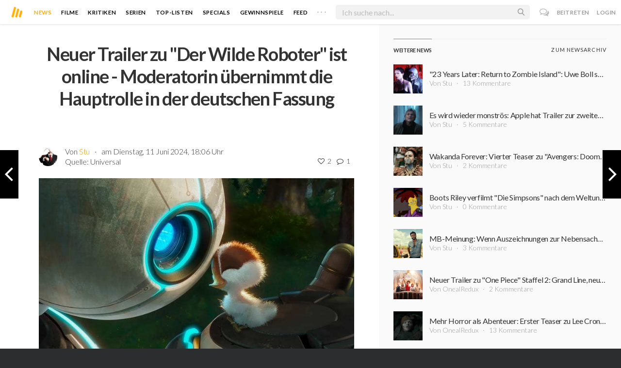

--- FILE ---
content_type: text/html; charset=utf-8
request_url: https://www.moviebreak.de/stories/26378/neuer-trailer-zu-der-wilde-roboter-ist-online-moderatorin-uebernimmt-die-hauptrolle-in-der-deutschen-fassung
body_size: 12727
content:
<!DOCTYPE html>
<html lang="de">
<head>
  <meta charset="utf-8" />

<meta name="viewport" content="width=device-width, initial-scale=1" />

<META NAME="copyright" CONTENT="Copyright by Moviebreak.de">
<META NAME="Content-Language" CONTENT="de">
<META NAME="distribution" CONTENT="Global">
<META NAME="revisit-after" CONTENT="1 days">
<META NAME="robots" CONTENT="INDEX,FOLLOW,NOODP">
<META NAME="page-topic" CONTENT="Film, Kino, DVD">
<META NAME="audience" content="All">
<meta name="google-site-verification" content="5HsFgFplwinPMXQ_ZVekOIA-DSH-I6EZ5A5QdFbq3Lc" />

<title>Neuer Trailer zu &quot;Der Wilde Roboter&quot; ist online - Moderatorin übernimmt die Hauptrolle in der deutschen Fassung | Moviebreak.de</title>
<meta name="description" content="In Anlehnung an das meistverkaufte und preisgekrönte illustrierte Kinderbuch des Autors und Illustrators Peter Brown befasst sich Der Wilde Roboter mit Themen der Selbstfindung und bringt gleichzei..." />
<meta property="og:title" content="Neuer Trailer zu &quot;Der Wilde Roboter&quot; ist online - Moderatorin übernimmt die Hauptrolle in der deutschen Fassung | Moviebreak.de" />
<meta property="og:description" content="In Anlehnung an das meistverkaufte und preisgekrönte illustrierte Kinderbuch des Autors und Illustrators Peter Brown befasst sich Der Wilde Roboter mit Themen der Selbstfindung und bringt gleichzei..." />
<meta property="og:image" content="https://assets-cache0.moviebreak.de/system/bilder/story/photo/6668775b6e733352522e0000/417tYZ4XUyJrtyZXj7HpvWf1E8f.jpg" />
<meta property="og:type" content="website" />
<meta property="og:url" content="https://www.moviebreak.de/stories/26378/neuer-trailer-zu-der-wilde-roboter-ist-online-moderatorin-uebernimmt-die-hauptrolle-in-der-deutschen-fassung" />
<meta property="og:site_name" content="moviebreak.de" />
<meta property="fb:app_id" content="526569477387173" />
<meta property="fb:pages" content="349537228498986" />

<!-- for Twitter -->
<meta name="twitter:card" content="summary" />
<meta name="twitter:title" content="Moviebreak.de" />
<meta name="twitter:description" content="Moviebreak ist Deutschlands Community für Filmbegeisterte." />

<!-- AMP -->
<link rel="amphtml" href="https://www.moviebreak.de/stories/26378/neuer-trailer-zu-der-wilde-roboter-ist-online-moderatorin-uebernimmt-die-hauptrolle-in-der-deutschen-fassung/amp">
<!-- Favicon -->
<link rel="icon" href="/favicon.ico" type="image/x-icon">  

<link rel="stylesheet" media="screen" href="/assets/application-f64d9f433349f0fdb38c062376cbf3a6.css" />

<!-- Included JS Files  -->
<script src="https://cdnjs.cloudflare.com/ajax/libs/vue/1.0.16/vue.min.js" type="text/javascript"></script>
<script src="/assets/application-e84bd17dd47dbd71aa7baf0867fc2dff.js"></script>

<meta name="csrf-param" content="authenticity_token" />
<meta name="csrf-token" content="+RobDlHwh+dOo9sTZZuZmqUBdKUy9pwd1A+YRwRK0Eoat9omlvIK+y4mi/D+Ky6p8ZA5uaGoBSECAS47XImlMw==" />

<link rel="alternate" type="application/atom+xml" title="ATOM" href="/stories" />
<link rel="alternate" type="application/rss+xml" title="RSS" href="/stories.rss" />


  <script>
    var _gaq=[['_setAccount','UA-38636139-1'],['_trackPageview']];
    (function(d,t){var g=d.createElement(t),s=d.getElementsByTagName(t)[0];g.async=1;
    g.src=('https:'==location.protocol?'//ssl':'//www')+'.google-analytics.com/ga.js';
    s.parentNode.insertBefore(g,s)}(document,'script'));
  </script>

</head>
<body 
  class="stories show "
  data-subscription-namespace="/" 
  data-user-login="" data-user-nimda=""
  data-facebook-id="526569477387173">
  <div id="fb-root"></div>

  <div id="flash-messages">

</div>

  <div id="ns-box" class="ns-box"></div>

  <div id="tweets-pane" class="tweets-pane" data-turbolinks-permanent>
	<a href="#" id="close-tweets-pane" class="close fa fa-angle-right"></a>
	<div id="tweets">

		<div class="tweets--header" data-room="users" data-resource-id="online">
			<div class="tweets--header-content">
				<span class="tweets--headline">Chat</span>

				<a href="#" @click.prevent="onlineUsersOpen = !onlineUsersOpen" class="tweets-subheadline">
					<span class="left dot green"></span>
					{{ onlineUsers.length }} User Online
					<i v-bind:class="onlineUsersOpen ? 'fa-caret-up' : 'fa-caret-down'" class="fa"></i>
				</a>
			</div>

			<div class="users-list" v-show="onlineUsersOpen">
				<a v-for="user in onlineUsers" v-bind:href="'/users/' + user.login" class="users-list--item">
					<img v-bind:src="user.avatar" class="avatar">
				</a>
			</div>
		</div>


		<div class="tweets-list">
			<div v-for="(idx, tweet) in tweets | orderBy 'number' -1" class="tweets-item">
				<a v-bind:href="tweet.url" class="item-avatar">
					<img v-bind:src="tweet.photo" class="avatar">
				</a>

				<div class="item-content">
					<h4 class="item-title">
						<a class="inherit underline-hover" v-bind:href="tweet.url">{{ tweet.login }}</a>
					</h4>

					<div class="item-text">
						{{{ tweet.body | format }}}
					</div>

					<div class="item-footer">
						<span class="time">{{ tweet.created_at }}</span>

						<a href="#" class="item-delete" v-show="tweet.deleteable" @click.prevent="deleteTweet(tweet)">
							<i class="fa fa-trash-o"></i>
						</a>
					</div>
				</div>
			</div>

			<p class="text-center space-top-2" v-show="loading">Wird geladen...</p>

			<div class="text-center space-top-2" v-show="!allLoaded && !loading">
				<a href="#" @click.prevent="loadTweets">Mehr laden</a>
			</div>
		</div>

	</div>
</div>
  <div id="app">
    <header class="main-header">
  <div class="header--left--actions">
    <div class="has-dropdown">
      <i id="nav-toggle" class="flaticon-navicon header--icon header--navicon"></i>

      <div class="dropdown nav-dropdown">
        <i class="fa fa-caret-up arrow arrow--left"></i>
        <div class="inner">
          <ul>
            <li><a href="/stories">News</a></li>
            <li><a href="/film">Filme</a></li>
            <li><a href="/film/kritiken">Kritiken</a></li>
            <li><a href="/top_lists">Top-Listen</a></li>
            <li><a href="/film/all">Archiv</a></li>
            <li><a href="/serien">Serien</a></li>
            <li><a href="/features">Specials</a></li>
            <li><a href="/gewinnspiele">Gewinnspiele</a></li>
            <li><a href="/users">Feed</a></li>
            <li><a href="/lists">User-Listen</a></li>
            <li><a href="/film/filmstarts">Im Kino</a></li>
            <li><a href="/film/vorschau">Vorschauen</a></li>
            <li><a href="/film/user_kritiken">User-Kritiken</a></li>
            <li><a href="/film/top">Top 100</a></li>
            <li><a href="/stats">Hall of Fame</a></li>
            <li><a href="/users/all">Alle User</a></li>
          </ul>
        </div>
      </div>
    </div>

    <a href="#" @click.prevent="handleSearchView" class="header--search-trigger header--icon">
      <i class="flaticon-search"></i>
    </a>
  </div>

  <a class="header--logo" href="/"><img class="header--logo--img" src="/assets/logos/mb-icon@2x-2e434e9dde23fe61c5f483002e20116f.png" alt="Mb icon@2x" /></a>

  <div class="header--side">
    <div class="header--nav-items">
      <a class="header--nav-item active" href="/stories">News</a>
      <a class="header--nav-item " href="/film">Filme</a>
      <a class="header--nav-item " href="/film/kritiken">Kritiken</a>
      <a class="header--nav-item " href="/serien">Serien</a>
      <a class="header--nav-item " href="/top_lists">Top-Listen</a>
      <a class="header--nav-item " href="/features">Specials</a>
      <a class="header--nav-item " href="/gewinnspiele">Gewinnspiele</a>
      <a class="header--nav-item " href="/users">Feed</a>
      
      <div class="has-dropdown">
        <a class="header--nav-item more" data-toggle="nav" href="#">. . .</a>

        <div class="dropdown">
          <i class="fa fa-caret-up arrow"></i>
          <div class="inner">
            <ul>
              <li><a href="/film/all">Archiv</a></li>
              <li><a href="/lists">User-Listen</a></li>
              <li><a href="/film/filmstarts">Im Kino</a></li>
              <li><a href="/film/vorschau">Vorschauen</a></li>
              <li><a href="/film/user_kritiken">User-Kritiken</a></li>
              <li><a href="/film/top">Top 100</a></li>
              <li><a href="/stats">Hall of Fame</a></li>
              <li><a href="/users/all">Alle User</a></li>
            </ul>
          </div>
        </div>
      </div>
    </div>
  </div>

  <form @submit.prevent="" class="header--search-form" v-bind:class="{'active': mobileSearchActive}">
    <a href="#" class="header--search-form--icon close" v-if="isSearchView || mobileSearchActive" @click.prevent="handleSearchView">&#xd7;</a>
    <i class="flaticon-search header--search-form--icon" v-else></i>
    <input aria-label="Suchen" type="text" placeholder="Ich suche nach..." class="header--search-form--field" v-model="q"
           @keydown.esc="q = ''" @keydown.down.prevent="down" @keydown.up.prevent="up" v-el:search-input>
  </form>

  <div class="header--right--actions">
      <a href="#" id="tweets-button" class="relative" title="chat">
        <i class="fa fa-comments-o update--icon chat"></i>
        <span id="messages-counter" class="update--count online" data-count="0" data-turbolinks-permanent></span>
      </a>
      <a href="/signup" class="header--login-btn hidden-xs">Beitreten</a>
      <a href="#" class="header--login-btn" @click.prevent="showModal = true">Login</a>
  </div>
</header>

    <div class="main-container">
      <div class="search-container" v-show="isSearchView">
	<search :q="q" :active.sync="isSearchView"></search>
</div>

<script type="text/template" id="search-container">
	<div class="search--content container">
		<div class="search--results">
			<header class="search--results-header">
				<span class="title">Ergebnisse für "{{ q }}"</span>
				<span class="sub-title">{{ results.length }} Ergebnisse</span>
			</header>

			<ul class="search--results-items" v-show="itemsCount && !loading">
				<li v-for="(idx, item) in results | filterBy filter in 'type' | orderBy 'score' -1 | limitBy limit">
					<a href="{{ item.url }}" class="search--results-item" v-bind:class="[item.type, (currentIdx == idx) ? 'selected' : '']">
						<div class="search--item-photo">
							<img :src="item.photo">
						</div>
						<div class="search--item-content">
							<p class="search--item-title">{{ item.title }} 
								<span class="search--item-subtitle" v-show="item.subtitle">({{ item.subtitle }})</span>
							</p>
							<p v-show="item.body">{{ item.body }}</p>
							<p class="search--item-subheading" v-show="item.subheading">{{ item.subheading }}</p>
						</div>
					</a>
				</li>
			</ul>
			
			<p v-else>
				<span v-show="loading">Wird nach "{{ q }}" gesucht...</span>
				<span v-else>Hmmm. Keine Ergebnisse gefunden. :(</span>
			</p>
		</div>

		<aside class="search--filters">
			<div class="search-filters-content">
				<label class="search--label">Typ</label>

				<filter-tab :results="results" title="Top" type=""></filter-tab>
				<filter-tab :results="results" title="Filme" type="movie"></filter-tab>
				<filter-tab :results="results" title="Serien" type="show"></filter-tab>
				<filter-tab :results="results" title="Stars" type="people"></filter-tab>
				<!--<filter-tab :results="results" title="News" type="story"></filter-tab>-->
			</div>
		</aside>
	</div>
</script>

<script type="text/template" id="filter-tab">
	<span class="search--filter-btn" @click="onClick" v-bind:class="{'active': activeClass }">
		{{ title }} <span class="search--tab-counter" v-show="itemsCount">({{ itemsCount }})</span>
	</span>
</script>

      <div class="activity-view hide" v-show="isMentionsView">
  <span class="close-view-button" @click="toggleMentionsView">&#xd7;</span>

  <header class="hero">
    <h1 class="hero-title">Erwähnungen</h1>
  </header>

  <div class="container mid7 pad-5">
    <div id="mentions">
      <p class="pad-top-5 text-center"><i class="fa fa-circle-o-notch fa-spin fa-3x"></i></p>
    </div>
  </div>
</div>

<div class="activity-view hide" v-show="isActivityView">
	<span class="close-view-button" @click="toggleActivityView">&#xd7;</span>

	<header class="hero">
		<h1 class="hero-title">Benachrichtigungen</h1>
	</header>

	<div class="mid7 pad-5">
		<div class="clearfix col-xs-12 space-2">
	    <a data-method="delete" data-remote="true" data-confirm="Bist du sicher?" class="red right" href="/notifications/all">Alle löschen</a>
	  </div>

    <div id="notifications">
    	<p class="pad-top-5 text-center"><i class="fa fa-circle-o-notch fa-spin fa-3x"></i></p>
    </div>
  </div>
</div>
      
      <div v-show="isMainView">
          <a class="prev dir-btn" href="/stories/26377/der-dreh-hat-begonnen-zu-knives-out-3-und-die-besetzung-ist-komplett-bis-auf-tom-hardy" title="nächste News"><i class="fa fa-angle-left"></i></a>

  <a class="next dir-btn" href="/stories/26379/lebensmittel-an-die-macht-prime-video-praesentiert-trailer-zu-ihrer-sausage-party-serie-foodtopia" title="vorherige News"><i class="fa fa-angle-right"></i></a>

<div class="flex-container">

  <div class="prime-content pad-5">

    <div class="fluidbox articlebox pad-top-3">
      <header class="nice-header space-2">
        <h2 class="article-title">Neuer Trailer zu &quot;Der Wilde Roboter&quot; ist online - Moderatorin übernimmt die Hauptrolle in der deutschen Fassung</h2>
      </header>

      <div class="fill-parent clearfix space-2 flex sub">
        <div class="photo fill">
          <a href="/users/Stu"><img alt="Stu" class="avatar " src="https://assets-cache0.moviebreak.de/system/bilder/user/avatar/53cd532abda00c636a000003/small_avatar_fb.jpg" /></a>
        </div>
        <div class="flex1">
          <p>Von <a class="link" href="/users/Stu">Stu</a> <span class="hidden-xs"><span class="middotDivider"></span> am Dienstag, 11 Juni 2024, 18:06 Uhr</span></p>
          <div class="fill-parent clearfix">
            <div class="left">
              Quelle: <a class="underline-hover inherit" target="_blank" href="https://youtu.be/njPNg0A9VpY">Universal</a>
            </div>
            <div class="meta f14 right">
              <div class="likes-and-comments f14">
  <ul>
    <li class="likes_count inl-block" data-room="likes_count" data-resource-id="Story/6668775b6e733352522e0000">
    	<span class="like-count-value">
	<i class="fa fa-heart-o active"></i>
	<span class="likes-counter">2</span>
</span>
    </li>
    <li class="comments_count inl-block" data-room="comments_count" data-resource-id="Story/6668775b6e733352522e0000">
    	<span class="comment-count-value">
	<i class="fa fa-comment-o active"></i>
	<span class="comments-counter">1</span>
</span>

    </li>
  </ul> 
</div>
            </div>
          </div>
        </div>
      </div>

      <div class="photo space-1 clearfix fill-mob">
        <a href="https://assets-cache0.moviebreak.de/system/bilder/story/photo/6668775b6e733352522e0000/417tYZ4XUyJrtyZXj7HpvWf1E8f.jpg"><img src="https://assets-cache0.moviebreak.de/system/bilder/story/photo/6668775b6e733352522e0000/417tYZ4XUyJrtyZXj7HpvWf1E8f.jpg" width="100%"></a>
        <small class="source right space-top-0">Bildnachweis: © Universal | Szene aus &quot;Der Wilde Roboter&quot;</small>
      </div>

      <div class="fr-tags clearfix space-2">
        <p><p class="fr-tag">In Anlehnung an das meistverkaufte und preisgekrönte illustrierte Kinderbuch des Autors und Illustrators<strong> Peter Brown</strong> befasst sich <a href="https://www.moviebreak.de/film/the-wild-robot" rel="nofollow">Der Wilde Roboter</a> mit Themen der Selbstfindung und bringt gleichzeitig Technologie und Natur in Einklang.&nbsp;Und heute können wir euch zum ungewöhnlichen Animationsfilm&nbsp;(von den Machern von&nbsp;<a href="https://www.moviebreak.de/film/how-to-train-your-dragon" rel="nofollow">Drachenzähmen leicht gemacht</a> und der <strong>Kung Fu Panda</strong>-Reihe) den neuen Trailer präsentieren und wünschen viel Spaß mit dem Abenteuer. Kinostart ist unter der Regie von <a href="https://www.moviebreak.de/person/chris-sanders-2" itemprop="url" title="Chris Sanders"><span><span itemprop="director"><span itemprop="name">Chris Sanders</span></span></span></a> am 03. Oktober 2024. Darum geht's:</p><p class="fr-tag"><em>Rozzum 7134 – kurz „Roz“ – ist kein gewöhnlicher Roboter. Sie wurde eigentlich als Unterstützung für eine futuristische urbane Welt entwickelt, doch nun hat sie Schiffbruch erlitten und ist auf einer einsamen Insel gestrandet. Mit Mühe baut sie Beziehungen zu den zunächst argwöhnischen Tieren auf und lernt, sich an die ungewohnte, raue Umgebung anzupassen. Das große Abenteuer beginnt, als sie durch einen Zufall zur Beschützerin eines hilflosen, verwaisten Gänsekükens wird und die wahre Bedeutung des Lebens entdeckt. Nur gemeinsam können die beiden in der Wildnis überleben, wo sie von Fremden zu Freunden werden und schließlich zu einer Familie zusammenwachsen. Als Roz von ihrer geheimnisvollen Vergangenheit eingeholt wird, überwindet sie ihre Programmierung und verteidigt als DER WILDE ROBOTER an der Seite ihrer Gefährten ihre neue Heimat. </em><br></p><p class="fr-tag">Der Voice Cast der US-Fassung besteht unter anderem aus Namen wie <a href="https://www.moviebreak.de/person/pedro-pascal" itemprop="url" title="Pedro Pascal"><span itemprop="name"><span itemprop="actors">Pedro Pascal</span>,                   </span></a><span itemprop="actors"><a href="https://www.moviebreak.de/person/stephanie-hsu" itemprop="url" title="Stephanie Hsu"><span itemprop="name">Stephanie Hsu</span></a></span><a href="https://www.moviebreak.de/person/lupita-nyongo" itemprop="url" title="Lupita Nyong'o">,</a><a href="https://www.moviebreak.de/person/mark-hamill" itemprop="url" title="Mark Hamill"><span itemprop="name">Mark Hamill</span>,                   </a><span itemprop="actors"><a href="https://www.moviebreak.de/person/catherine-ohara" itemprop="url" title="Catherine O'Hara"><span itemprop="name">Catherine O'Hara</span>,                   </a></span><span itemprop="actors"><a href="https://www.moviebreak.de/person/bill-nighy" itemprop="url" title="Bill Nighy"><span itemprop="name">Bill Nighy</span>,                   </a></span><span itemprop="actors"><a href="https://www.moviebreak.de/person/ving-rhames" itemprop="url" title="Ving Rhames"><span itemprop="name">Ving Rhames</span></a><span itemprop="name"> und Oscar-Preisträgerin <a href="https://www.moviebreak.de/person/lupita-nyongo" itemprop="url" title="Lupita Nyong'o">Lupita Nyong'o</a></span></span>, die Roz spricht. In der deutschen Version wird Roz hingegen von Moderatorin <strong>Judith Rakers</strong> gesprochen.<br></p></p>
      </div>
      
        <div class="embed space-3">
          <iframe width="640" height="400" src="https://www.youtube.com/embed/njPNg0A9VpY" title="The Wild Robot | Official Trailer 2" frameborder="0" allow="accelerometer; autoplay; clipboard-write; encrypted-media; gyroscope; picture-in-picture; web-share" referrerpolicy="strict-origin-when-cross-origin" allowfullscreen></iframe>
<iframe width="640" height="400" src="https://www.youtube.com/embed/DzhE0VkcDHU" title="DER WILDE ROBOTER | Offizieller Trailer #2 deutsch/german HD" frameborder="0" allow="accelerometer; autoplay; clipboard-write; encrypted-media; gyroscope; picture-in-picture; web-share" referrerpolicy="strict-origin-when-cross-origin" allowfullscreen></iframe>
        </div>

        <div data-resource-id="65e82fcb6e733308e8b41a00" class="movie-list-item movie-card">

  <a title="Der Wilde Roboter" class="photo" href="/film/the-wild-robot"><div class="poster-wrap"><img class="poster " src="https://assets-cache0.moviebreak.de/system/bilder/movie/poster/65e82fcb6e733308e8b41a00/big_image001.png" alt="Big image001" /></div></a>

  <div class="body">
    <a title="Der Wilde Roboter" class="inherit block" href="/film/the-wild-robot">
        <div class="right rate hidden-xs">
          <div class="rating-circle colored" data-dimension="90" data-text="6.5" data-width="1" data-fontsize="24" data-fgcolor="#ffbb00" data-bgcolor="rgba(0, 0, 0, 0.04)" data-fill="transparent" data-total="10" data-part="6.5"></div>
        </div>

      <h4 class="title">Der Wilde Roboter</h4>
    
      <p>
        <strong>Sci-Fi, Abenteuer, Animation</strong> 
          <span class="middotDivider"></span>Laufzeit: <strong>101 min</strong> 
      </p>

      <p>von <strong>Chris Sanders</strong></p>

      <p class='space-1'>mit <strong>Lupita Nyong'o, Pedro Pascal, Kit Connor</strong></p>

      <p class='hidden-xs'>Rozzum 7134 – kurz „Roz“ – ist kein gewöhnlicher Roboter. Sie wurde eigentlich als Unterstützung für eine futuristische urbane Welt entwickelt, doch nun hat sie Schiffbruch erlitten und ist auf einer einsamen Insel gestrandet. Mit Mühe baut sie Be...</p>
</a>  </div>
  
</div>



      <div class="fill-parent space-top-2">
        <div class="midlineDivider"></div>
        <div id="likes-comments" data-resource="Story" 
		 data-resource-id="6668775b6e733352522e0000" data-movie-id="65e82fcb6e733308e8b41a00">

	<p class="text-center pad-top-btm" v-show="loading">Wird geladen...</p>

	<div v-show="!loading">
		<likes :likes="likes" :liked="liked" :resource="resource" :resource-id="resourceId"></likes>

<script type="text/template" id="likes">
	<div class="likes">
		<button class="icobutton" v-bind:class="{'active': liked}" @click="buttonClicked" v-el:button>
			<span v-bind:class="liked ? 'fa-heart' : 'fa-heart-o'" class="fa"></span>
		</button>

		<ul class="likes-list">
			<li v-for="user in likes">
				<a v-bind:href="'/users/' + user.login" v-bind:title="user.login" class="likes-list-item">
	        <img v-bind:src="user.photo" class="avatar">
	      </a>
			</li>
		</ul>
	</div>
</script>

		<comments :comments="comments" :comments-count="commentsCount" :movie-id="movieId" :resource="resource" :resource-id="resourceId"></comments>

<script type="text/template" id="comments">
  <div class="comments">
    <h4 class="nice-headline">
    	Kommentare <span class="fw4" v-show="commentsCount > 0">({{ commentsCount }})</span>
    </h4>

    <div class="comments-list">
      <comment v-for="comment in comments | orderBy 'number' 1" :comment="comment" commentable="true" :movie-id="movieId"></comment>
    </div>

    <form class="comments--form" v-el:comment-form v-show="currentUser">
      <input type="hidden" id="comment_body" name="comment[body]" v-el:comment-body>
      <input type="hidden" name="resource_name" v-bind:value="resource">
      <input type="hidden" name="resource_id" v-bind:value="resourceId">


      <p contenteditable="true" class="tweet-field body-mirror" @keydown="input($event)" v-el:comment-body-mirror></p>
      
      <div class="comments--form-help">
        <span class="hints">
          <span>@username</span>
          <span>#Filmtitel</span>
          <span>$Schauspieler</span>
          <span>:emoji</span>
        </span>
        <input type="submit" value="Senden" class="button" @click.prevent="post">
      </div>
    </form>

    <div class="comments-logout" v-show="!currentUser">
      <p>Kommentieren ist nur für User der Community erlaubt.</p>
      <p>Melde dich an oder registriere dich bei uns! <i class="twa twa-satisfied"></i></p>
    </div>
  </div>
</script>



<script type="text/template" id="comment">
  <div class="comments-item">
    
    <div class="comments-item-main">
      <a v-bind:href="comment.url" class="item-avatar">
        <img v-bind:src="comment.photo" class="avatar">
      </a>

      <div class="item-content">
        <h4 class="item-title">
          <a v-bind:href="comment.url">{{ comment.login }}</a>
          <span class="item-rating" v-bind:class="ratingInColor" v-show="comment.rating > 0">{{ comment.rating }}</span>
        </h4>

        <div class="item-text">
          {{{ comment.body | format }}}
        </div>

        <div class="item-footer">
          <span class="time">{{ comment.created_at }}</span>

          <span class="middotDivider"></span> 
          <a href="#" v-bind:class="{'active': comment.liked}" @click.prevent="handleLikeCount">
            <i v-bind:class="comment.liked ? 'fa-heart' : 'fa-heart-o'" class="fa"></i>
            <span v-show="comment.likes > 0">{{ comment.likes }}</span>
          </a>

          <span v-show="currentUser && commentable == 'true'">
            <span class="middotDivider"></span> 
            <a href="#" class="item-sub" @click.prevent="toggleReplyForm">Antworten</a>
          </span>

          <a href="#" class="item-delete" v-show="comment.deleteable" @click.prevent="deleteComment">
            <i class="fa fa-trash-o"></i>
          </a>
        </div>
      </div>
    </div>

    <div class="comments-item-reply" v-if="commentable == 'true'">
      <comment v-for="comment in comment.replies" :comment="comment" commentable="false" class="comments-item"></comment>

      <form class="comments--form" v-show="comment.showReply" v-el:reply-form>
        <input type="hidden" name="comment[body]" v-el:reply-body>
        <input type="hidden" name="resource_name" value="Comment">
        <input type="hidden" name="resource_id" value="{{ comment.id }}">


        <p contenteditable="true" class="tweet-field reply-body-mirror" @keydown="input($event)" v-el:reply-body-mirror></p>
        
        <div class="comments--form-help">
          <span class="hints">
            <span>@username</span>
            <span>#Filmtitel</span>
            <span>$Schauspieler</span>
            <span>:emoji</span>
          </span>
          <input type="submit" value="Antworten" class="button" @click.prevent="reply">
        </div>
      </form>
    </div>

  </div>
</script>
	</div>
</div>
      </div>
    </div>
  </div>

  <aside class="side-content">
    <div class="wrap">
      <div class="side-header clearfix space-1">
        <div class="left heading-content">
          <h4 class="side-headline">Weitere News</h4>
        </div>
        <div class="right heading-content">
          <a href="/stories">Zum Newsarchiv</a>
        </div>
      </div>
      <div class="items-listing-side">
          <div class="space-2">
  <a href="/stories/28519/23-years-later-return-to-zombie-island-uwe-boll-sammelt-geld-fuer-seinen-house-of-the-dead-2" title="&quot;23 Years Later: Return to Zombie Island&quot;: Uwe Boll sammelt Geld für seinen &quot;House of the Dead 2&quot;" class="inherit item flex center-center">
    <div class="poster" style="background-image:url(https://assets-cache0.moviebreak.de/system/bilder/story/photo/6966a0c96e73337d1f0c0000/story_teaser_rs9krACTKyIClrrYn6f5dTlZLXU.jpg);"></div>
    
    <div class="body">
      <h4 class="txt-overflow">&quot;23 Years Later: Return to Zombie Island&quot;: Uwe Boll sammelt Geld für seinen &quot;House of the Dead 2&quot;</h4>
      <p class="light f14 txt-overflow">Von Stu <span class="middotDivider"></span> 13 Kommentare</p>
    </div> 
  </a>
</div>

          <div class="space-2">
  <a href="/stories/28518/es-wird-wieder-monstroes-apple-hat-trailer-zur-zweiten-staffel-monarch-legacy-of-monsters-veroeffentlicht" title="Es wird wieder monströs: Apple hat Trailer zur zweiten Staffel &quot;Monarch: Legacy of Monsters&quot; veröffentlicht" class="inherit item flex center-center">
    <div class="poster" style="background-image:url(https://assets-cache0.moviebreak.de/system/bilder/story/photo/69667e8c6e73332ad9450000/story_teaser_TEASER-TRAILER_MONARCH-LEGACY-OF-MONSTERS_APPLE-TV_-1.jpg);"></div>
    
    <div class="body">
      <h4 class="txt-overflow">Es wird wieder monströs: Apple hat Trailer zur zweiten Staffel &quot;Monarch: Legacy of Monsters&quot; veröffentlicht</h4>
      <p class="light f14 txt-overflow">Von Stu <span class="middotDivider"></span> 5 Kommentare</p>
    </div> 
  </a>
</div>

          <div class="space-2">
  <a href="/stories/28517/wakanda-forever-vierter-teaser-zu-avengers-doomsday-hat-das-internet-erreicht" title="Wakanda Forever: Vierter Teaser zu &quot;Avengers: Doomsday&quot; hat das Internet erreicht" class="inherit item flex center-center">
    <div class="poster" style="background-image:url(https://assets-cache0.moviebreak.de/system/bilder/story/photo/696656c96e73332ad91b0000/story_teaser_doomsday.png);"></div>
    
    <div class="body">
      <h4 class="txt-overflow">Wakanda Forever: Vierter Teaser zu &quot;Avengers: Doomsday&quot; hat das Internet erreicht</h4>
      <p class="light f14 txt-overflow">Von Stu <span class="middotDivider"></span> 2 Kommentare</p>
    </div> 
  </a>
</div>

          <div class="space-2">
  <a href="/stories/28516/boots-riley-verfilmt-die-simpsons-nach-dem-weltuntergang-kult-episode-wird-zur-duesteren-zukunftsvision" title="Boots Riley verfilmt &quot;Die Simpsons&quot; nach dem Weltuntergang: Kult-Episode wird zur düsteren Zukunftsvision" class="inherit item flex center-center">
    <div class="poster" style="background-image:url(https://assets-cache0.moviebreak.de/system/bilder/story/photo/6965e5fe6e733356bd030000/story_teaser_OCFRtbUe-600x338.jpg);"></div>
    
    <div class="body">
      <h4 class="txt-overflow">Boots Riley verfilmt &quot;Die Simpsons&quot; nach dem Weltuntergang: Kult-Episode wird zur düsteren Zukunftsvision</h4>
      <p class="light f14 txt-overflow">Von Stu <span class="middotDivider"></span> 0 Kommentare</p>
    </div> 
  </a>
</div>

          <div class="space-2">
  <a href="/stories/28515/mb-meinung-wenn-auszeichnungen-zur-nebensache-werden-der-respektlose-umgang-mit-the-secret-agent" title="MB-Meinung: Wenn Auszeichnungen zur Nebensache werden – der respektlose Umgang mit &quot;The Secret Agent&quot;" class="inherit item flex center-center">
    <div class="poster" style="background-image:url(https://assets-cache0.moviebreak.de/system/bilder/story/photo/696572a86e733316b5520000/story_teaser_wkxCdgd6b5IfzslkyVEn33rrXjw.jpg);"></div>
    
    <div class="body">
      <h4 class="txt-overflow">MB-Meinung: Wenn Auszeichnungen zur Nebensache werden – der respektlose Umgang mit &quot;The Secret Agent&quot;</h4>
      <p class="light f14 txt-overflow">Von Stu <span class="middotDivider"></span> 3 Kommentare</p>
    </div> 
  </a>
</div>

          <div class="space-2">
  <a href="/stories/28514/neuer-trailer-zu-one-piece-staffel-2-grand-line-neue-gegner-und-ein-deutlich-groesseres-spektakel" title="Neuer Trailer zu &quot;One Piece&quot; Staffel 2: Grand Line, neue Gegner und ein deutlich größeres Spektakel" class="inherit item flex center-center">
    <div class="poster" style="background-image:url(https://assets-cache0.moviebreak.de/system/bilder/story/photo/696534b56e733316bd010000/story_teaser_d0dRxEmbrYbkeJql4j2DDDYEyN.jpg);"></div>
    
    <div class="body">
      <h4 class="txt-overflow">Neuer Trailer zu &quot;One Piece&quot; Staffel 2: Grand Line, neue Gegner und ein deutlich größeres Spektakel</h4>
      <p class="light f14 txt-overflow">Von OnealRedux <span class="middotDivider"></span> 2 Kommentare</p>
    </div> 
  </a>
</div>

          <div class="space-2">
  <a href="/stories/28513/mehr-horror-als-abenteuer-erster-teaser-zu-lee-cronins-radikalem-the-mummy-remake-ist-da" title="Mehr Horror als Abenteuer: Erster Teaser zu Lee Cronins radikalem &quot;The Mummy&quot;-Remake ist da" class="inherit item flex center-center">
    <div class="poster" style="background-image:url(https://assets-cache0.moviebreak.de/system/bilder/story/photo/696531f56e733371ce9d0000/story_teaser_a-deformed-looking-figure-in-a-sarcophagus-in-lee-cronin-s-the-mummy.jpg);"></div>
    
    <div class="body">
      <h4 class="txt-overflow">Mehr Horror als Abenteuer: Erster Teaser zu Lee Cronins radikalem &quot;The Mummy&quot;-Remake ist da</h4>
      <p class="light f14 txt-overflow">Von OnealRedux <span class="middotDivider"></span> 13 Kommentare</p>
    </div> 
  </a>
</div>

          <div class="space-2">
  <a href="/stories/28512/golden-globes-2026-das-sind-die-gewinner" title="Golden Globes 2026: Das sind die Gewinner" class="inherit item flex center-center">
    <div class="poster" style="background-image:url(https://assets-cache0.moviebreak.de/system/bilder/story/photo/69647bba6e733306a40d0000/story_teaser_6bf85237-golden-globes-lifestyle-emelpic-060125.jpg);"></div>
    
    <div class="body">
      <h4 class="txt-overflow">Golden Globes 2026: Das sind die Gewinner</h4>
      <p class="light f14 txt-overflow">Von siBBe <span class="middotDivider"></span> 8 Kommentare</p>
    </div> 
  </a>
</div>

          <div class="space-2">
  <a href="/stories/28510/ist-the-odyssey-schon-fertig-christopher-nolan-soll-sein-epos-bereits-vorgefuehrt-haben" title="Ist &quot;The Odyssey&quot; schon fertig? Christopher Nolan soll sein Epos bereits vorgeführt haben" class="inherit item flex center-center">
    <div class="poster" style="background-image:url(https://assets-cache0.moviebreak.de/system/bilder/story/photo/6963d8b96e73333312c30000/story_teaser_cLiSIbaVPvNmSihpyR0y5G5SyYF.jpg);"></div>
    
    <div class="body">
      <h4 class="txt-overflow">Ist &quot;The Odyssey&quot; schon fertig? Christopher Nolan soll sein Epos bereits vorgeführt haben</h4>
      <p class="light f14 txt-overflow">Von Stu <span class="middotDivider"></span> 1 Kommentare</p>
    </div> 
  </a>
</div>

          <div class="space-2">
  <a href="/stories/28511/whodunit-mit-helena-bonham-carter-und-martin-freeman-neuer-trailer-zu-agatha-christies-seven-dials-ist-online" title="Whodunit mit Helena Bonham Carter und Martin Freeman: Neuer Trailer zu &quot;Agatha Christie&#39;s Seven Dials&quot; ist online" class="inherit item flex center-center">
    <div class="poster" style="background-image:url(https://assets-cache0.moviebreak.de/system/bilder/story/photo/6963dece6e733333299e0000/story_teaser_oTeKeAKk5IOge08QvD8Shv2869m.jpg);"></div>
    
    <div class="body">
      <h4 class="txt-overflow">Whodunit mit Helena Bonham Carter und Martin Freeman: Neuer Trailer zu &quot;Agatha Christie&#39;s Seven Dials&quot; ist online</h4>
      <p class="light f14 txt-overflow">Von Stu <span class="middotDivider"></span> 0 Kommentare</p>
    </div> 
  </a>
</div>

      </div>
    </div>
  </aside>

</div>
      </div>
    </div>

    <footer class="yellow-panel pad-top-2 pad-2 text-center">
  <div class="global-watched space-top-1"  data-room="global_watched" data-resource-id="hours_watched">
    <p class="mf16 f20 text-color space-1 pad7">Zusammen haben wir <strong>206 Jahre</strong>, <strong>4 Monate</strong>, <strong>3 Wochen</strong>, <strong>6 Tage</strong>, <strong>6 Stunden</strong> und <strong>38 Minuten</strong> geschaut.</p>

  </div>
    <div class="midlineDivider"></div>
    <p class="mf16 f24 space-2">Schließe dich uns an.</p>
    <div class="icons-footer fill-parent space-3 clearfix">
      <span class="item">
        <i class="flaticon-seen"></i>
        <span class="label">Gesehen</span>
      </span>
      <span class="item">
        <i class="flaticon-want"></i>
        <span class="label">Watchlist</span>
      </span>
      <span class="item">
        <i class="flaticon-fave"></i>
        <span class="label">Bewerten</span>
      </span>
      <span class="item">
        <i class="flaticon-heart"></i>
        <span class="label">Favoriten</span>
      </span>
      <span class="item">
        <i class="flaticon-collect"></i>
        <span class="label">Sammlung</span>
      </span>
      <span class="item">
        <i class="flaticon-list"></i>
        <span class="label">Listen</span>
      </span>
      <span class="item">
        <i class="flaticon-review"></i>
        <span class="label">Kritiken</span>
      </span>
      <span class="item">
        <i class="fa fa-bar-chart"></i>
        <span class="label">Statistiken</span>
      </span>
    </div>
    <a class="pseudo-btn wider black" href="/signup">Beitreten</a>
</footer>

<footer class="main-footer light fill-parent f14 clearfix very-dark pad-top-4 pad-4">
  <div class="container nopad-mob">
    <div class="section col-md-3 col-sm-4 col-xs-6">
      <h4 class="hdl">Moviebreak</h4>

      <ul class="links">
        <li><a href="/">Home</a></li>
        <li><a href="/seiten/team">Team</a></li>
        <li><a href="/seiten/faq">FAQ</a></li>
        <li><a class="attract" href="/seiten/we-want-you">Join us</a></li>

      </ul>


      <div class="copyright">© 2026 movie<strong>break</strong>.de</div>
    </div>

    <div class="section col-md-3 col-sm-4 col-xs-6 some-links">
      <h4 class="hdl">Nützliche Links</h4>
      <ul class="links">
        <li><a data-remote="true" data-remodal-target="ajax" href="/feedbacks/new">Feedback</a></li>
        <li><a href="/seiten/version-history">v0.2</a></li>
        <li><a href="/seiten/datenschutz">Datenschutz</a></li>
        <li></li>
        <li><a href="/seiten/impressum">Impressum</a></li>
        <li><a data-remote="true" data-toggle="theme" rel="nofollow" data-method="put" href="/change_theme"><span class='left dot gray'></span> Dark Mode</a></li>
      </ul>
    </div>


    <div class="section social col-md-3 col-sm-4 col-xs-12 right">
      <ul class="links">
        <li><a rel="noopener noreferrer nofollow" class="youtube" href="https://www.youtube.com/channel/UCkmX8siKcFI8sqiqTtH0wdw" target="_blank"><i class="fa fa-youtube"></i> <span>Youtube</span></a></li>
        <li><a rel="noopener noreferrer nofollow" class="facebook" href="https://www.facebook.com/pages/Moviebreak/349537228498986" target="_blank"><i class="fa fa-facebook"></i> <span>Facebook</span></a></li>
        <li><a rel="noopener noreferrer nofollow" class="twitter" href="https://twitter.com/moviebreak_de" target="_blank"><i class="fa fa-twitter"></i> <span>Twitter</span></a></li>
      </ul>
    </div>
  </div>
</footer>

<div class="remodal-bg">
  <div class="remodal" data-remodal-id="ajax" data-remodal-options="hashTracking: false">
    <div class="content">
      <h1 class="text-center"><i class="fa fa-spinner fa-spin"></i></h1>
    </div>
  </div>
</div>

    <script type="text/template" id="modal-template">
  <div class="modal" v-show="show" transition="modal">
    <span class="modal--close-button" @click="show = false">&#xd7;</span>

    <div class="modal-container">
      <div class="modal-header hidden-xs">
        <slot name="header">
          <img src="/assets/logos/mb-icon@2x-2e434e9dde23fe61c5f483002e20116f.png" alt="Mb icon@2x" />
        </slot>
      </div>
      
      <div class="modal-body">
        <slot name="body">
          <h1 class="hidden-xs">Anmelden</h1>
          <p class="login-feedback-text">&nbsp;</p>
  
          <form action="/session" method="post" data-remote="true" accept-charset="utf-8">
              <div class="modal--form-group">
                <input type="text" name="login" placeholder="Benutzername" class="modal--form-field" required />
              </div>

              <div class="modal--form-group">
                <input type="password" name="password" placeholder="Passwort" class="modal--form-field" required />
                <p class="modal--forgot-link">
                  <a href="/passwort_vergessen">Passwort vergessen?</a>
                </p>
              </div>

              <input type="hidden" name="remember_me" value="true">
              
              <button class="button button-full" data-disable-with="Anmeldung läuft...">Anmelden</button>

              <p class="login-sub-link">Kein Account? <a href="/signup" class="link">Registrieren!</a></p>
          </form>

          <p class="or">oder</p>
          
          <a href="#" class="facebook-link button button-full blue">Mit Facebook anmelden</a>
        </slot>
      </div>
    </div>
  </div>
</script>

<modal :show.sync="showModal"></modal>
  </div>
</body>
</html>